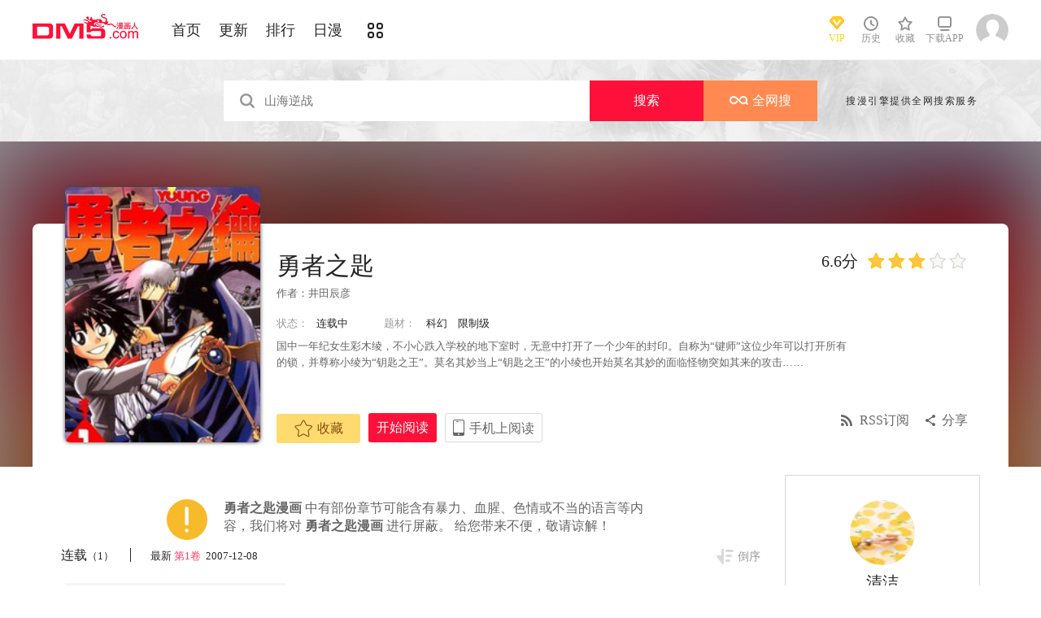

--- FILE ---
content_type: text/html; charset=utf-8
request_url: https://cnc.dm5.com/manhua-yongzhezhichi/t2/
body_size: 14398
content:
<!DOCTYPE html PUBLIC "-//W3C//DTD XHTML 1.0 Transitional//EN" "http://www.w3.org/TR/xhtml1/DTD/xhtml1-transitional.dtd">
<html xmlns="http://www.w3.org/1999/xhtml">
<head>
       <meta http-equiv="Content-Type" content="text/html; charset=utf-8" />
	<title>勇者之匙漫画_1连载中_在线漫画_动漫屋</title>
	<meta content="动漫屋提供勇者之匙漫画1在线阅读和第一时间更新，同时也提供勇者之匙1 情报、图透等信息，动漫屋是一个综合的勇者之匙在线漫画阅读网站。勇者之匙漫画简介：国中一年纪女生彩木绫，不小心跌入学校的地下室时，无... " name="Description" />
    <meta content="勇者之匙漫画,勇者之匙1,勇者之匙在线漫画" name="keywords" />
	<meta content="动漫屋:好漫画,为看漫画的人而生、dm5.com" name="Author" />
    <!--[if lt IE 9]>
            <script src="https://css99tel.cdndm5.com/v202508200911/dm5/js/html5shiv.min.js"></script>
    <script src="https://css99tel.cdndm5.com/v202508200911/dm5/js/respond.min.js"></script>
    <![endif]-->
    <link rel="stylesheet" href="https://css99tel.cdndm5.com/v202508200911/dm5/css/style.css">
    <link rel="stylesheet" href="https://css99tel.cdndm5.com/v202508200911/dm5/css/userinfo-vendor.css">
    <link rel="stylesheet" href="https://css99tel.cdndm5.com/v202508200911/dm5/css/dm5_style.css" />
    <link rel="stylesheet" href="https://css99tel.cdndm5.com/v202508200911/dm5/css/account.css" />
    <link rel="shortcut icon" href="https://css99tel.cdndm5.com/v202508200911/dm5/images/dm5.ico" />
    <script src="https://css99tel.cdndm5.com/v202508200911/dm5/js/vendor.js"></script>
    <script src="https://css99tel.cdndm5.com/v202508200911/dm5/js/search.js"></script>
    <script src="https://css99tel.cdndm5.com/v202508200911/dm5/js/login.js"></script>
    <script src="https://css99tel.cdndm5.com/v202508200911/dm5/js/scripts.js"></script>
    <script src="https://css99tel.cdndm5.com/v202508200911/dm5/js/jquery.cookie.js"></script>
    <script src="https://css99tel.cdndm5.com/v202508200911/dm5/js/comics-dm5v3.js"></script>
    <script src="https://css99tel.cdndm5.com/v202508200911/dm5/js/comm.js"></script>
    <script type="text/javascript">
        var isVip = false;        var isSupportPhoneRegister = false;    </script>
</head>
<body class="white">
    <!-- 页面头部 -->
    <header  class="header container-fluid ">
        <div class="container">
            <!-- 左侧logo -->
            <a href="/">
                <img class="header-logo" src="https://css99tel.cdndm5.com/v202508200911/dm5/images/header-logo.png" />
            </a>
            <!-- 左侧菜单标题 -->
            <ul class="header-title">
                <li><a href="/" >首页</a></li>
                <li><a href="/manhua-new/" >更新</a></li>
                <li><a href="/manhua-rank/" >排行</a></li>
                <li><a href="/manhua-jp/"  >日漫</a></li>
                <li><a href="/manhua-list/" ><i class="icon icon-cat" style="font-size:19px;vertical-align: sub;"></i></a></li>
            </ul>
            <!-- 搜索栏 -->
            <div class="header-search">
                <!--<input id="txtKeywords" type="text" placeholder="山海逆战" data-default="山海逆战" >
                <div class="header-search-list" style="display: none">
                </div>
                <a id="btnSearch" href="javascript:newsearch();">搜索</a>-->
            </div>
            <!-- 右侧菜单选项 -->
            <ul class="header-bar" >
                <li class="vip">
                    <a href="/vipindex/" >
                        <div class="header-vip"></div>
                        <p>VIP</p>
                    </a>
                </li>
                <li class="hover">
                    <a href="/comichistory/" data-isload="0" onmouseover="getreadhistorys(this)"target="_blank">
                        <i class="icon icon-clock"></i>
                        <p>历史</p>
                    </a>
                    <div class="hover-list">
                        <div class="block">
                            <p class="title">我看过的<a href="javascript:removereads(0);">清除记录</a></p>
                            <p class="login-title">登录后可同步云端阅读历史<a href="/login/" class="red">点击登录</a></p>
                            <ul>
                            </ul>
                            <a href="/comichistory/" class="bottom">全部历史(0)</a>
                        </div>
                        <div class="block">
                            <img src="https://css99tel.cdndm5.com/v202508200911/dm5/images/readhistory-empty.png" />
                        </div>
                    </div>
                </li>
                <li class="hover">
                    <a href="/bookmarker/" data-isload="0" target="_blank">
                        <i class="icon icon-fav"></i>
                        <p>收藏</p>
                        <span class="red-sign"></span>
                    </a>
                </li>
                <li class="download">
                    <a href="/download/">
                        <i class="icon icon-down"></i>
                        <p>下载APP</p>
                    </a>
                </li>
            </ul>
            <!-- 登录头像 -->
            <div class="header_login hover">
                <a href="javascript:void(0);" class="js_header_login_btn">
                <img data-isload="0" class="header-avatar" src="https://css99tel.cdndm5.com/dm5/images/mrtx.gif" ></a>
            </div>
        </div>
    </header>
    <div style="position: fixed;height: 100%;width: 100%;left: 0;top: 0;background-color: rgba(0,0,0,0.5);z-index:9999999999;display: none;" id="lb-win">
        <div class="lb-win-con" style="position:absolute;width: 100%;height: 100%;top: 0;left: 0;">
            <img src="https://css99tel.cdndm5.com/v202508200911/dm5/images/dm5_gift.png" style="position: absolute;width: 100%;bottom: 0;left: 0;" onerror="$('#lb-win').hide();$('body').css('overflow', 'auto');" />
            <a href="javascript:void(0);" onclick="$('#lb-win').hide();$('body').css('overflow', 'auto');"><img src="https://css99tel.cdndm5.com/v202508200911/dm5/images/top-lb-cross-pc.png" style="position: absolute;width: 3%;bottom: 0;right: 8.4%;margin-bottom: 36.2%;" /></a>
        </div>
    </div>
    <script type="text/javascript">
        function resizeLbWin(w, h){            if(window.innerHeight/window.innerWidth<h/w){                $('.lb-win-con').css('width', w*window.innerHeight/h + 'px');                $('.lb-win-con').css('left', (window.innerWidth-w*window.innerHeight/h)/2 + 'px');            }            else{                $('.lb-win-con').css('width', '100%');                $('.lb-win-con').css('left', '0px');            }        }        resizeLbWin(1440, 600);        $(window).resize(function(){            resizeLbWin(1440, 600);        });    </script>
    <div class="new-search-banner">
        <div class="container">
            <div class="new-search-input-form">
                <input id="txtKeywords" type="search" placeholder="山海逆战" data-default="山海逆战" value="" autocomplete="off" />
                <a id="btnSearch" class="new-search-input-form-btn-1" href="/search?title=山海逆战&language=1" target="_search" title="搜索">搜索</a>
                <a id="btnSoman" class="new-search-input-form-btn-2" href="https://www.hisoman.com/search.html?keyword=山海逆战" target="soman"><img src="https://css99tel.cdndm5.com/v202508200911/dm5/images/soman.png" class="new-search-btn-logo" title="全网搜" />全网搜</a>
                <div class="new-search-list" style="display:none;">
                </div>
            </div>
            <p class="new-search-font">搜漫引擎提供全网搜索服务</p>
        </div>
    </div>
<link rel="stylesheet" href="https://css99tel.cdndm5.com/v202508200911/dm5/css/share.css">
<link rel="stylesheet" href="https://css99tel.cdndm5.com/v202508200911/dm5/css/jquery-ui-1.7.3.custom.css">
<script src="https://css99tel.cdndm5.com/v202508200911/dm5/js/newyb.js"></script>
<script src="https://css99tel.cdndm5.com/v202508200911/dm5/js/post.js" type="text/javascript"></script>
<script src="https://css99tel.cdndm5.com/v202508200911/dm5/js/mh-detail.js"></script>
<script src="https://css99tel.cdndm5.com/v202508200911/dm5/js/showcomic.js"></script>
<script type="text/javascript">
        var DM5_COMIC_TEMPLATE=1;        var DM5_COMIC_SORT=2;        var DM5_COMIC_MID=3926;        var DM5_COMIC_MNAME="勇者之匙";        var DM5_COMIC_URL="/manhua-yongzhezhichi/t2/";        var DM5_USERID=0;        var COMIC_MID=3926;        var DM5_PAGETYPE = 4;        var DM5_PAGEINDEX = 1;        var DM5_PAGEPCOUNT = 1;        var DM5_POSTCOUNT=1;        var DM5_LOADINGIMAGE='https://css99tel.cdndm5.com/v202508200911/dm5/images/loading.gif';</script>
<style type="text/css">
    .index-right-float.bottom{bottom: 150px;margin-left: -670px;}</style>
<div class="">
    <section class="banner_detail">
        <div class="banner_border_bg">
            <img class="banner_detail_bg" src="https://mhfm1tel.cdndm5.com/4/3926/3926_b.jpg" style="width: 100%;height:auto;filter: progid:DXImageTransform.Microsoft.Blur(PixelRadius=60, MakeShadow=false);">
        </div>
        <div class="banner_detail_form">
            <div class="cover">
                <img src="https://mhfm1tel.cdndm5.com/4/3926/3926_b.jpg">
            </div>
            <div class="info">
                <p class="title">
                    勇者之匙                        <span class="right">
                            <span class="score">6.6分</span>
                            <span class="star active"></span>
                            <span class="star active"></span>
                            <span class="star active"></span>
                            <span class="star"></span>
                            <span class="star"></span>
                        </span>
                </p>
                <p class="subtitle">作者：<a href="/search?title=<%htmlurlencode(井田辰彦)%>&language=1&f=2">井田辰彦</a> </p>
                <p class="tip">
                    <span class="block">状态：<span>连载中</span></span>
                    <span class="block">
                        题材：                        <a href="/manhua-kehuan/"><span>科幻</span></a>
                        <a href="/manhua-18-x/"><span>限制级</span></a>
                    </span>
                </p>
                <p class="content" style="position: relative;overflow : hidden;text-overflow: ellipsis;display: -webkit-box;-webkit-box-orient: vertical;">国中一年纪女生彩木绫，不小心跌入学校的地下室时，无意中打开了一个少年的封印。自称为“键师”这位少年可以打开所有的锁，并尊称小绫为“钥匙之王”。莫名其妙当上“钥匙之王”的小绫也开始莫名其妙的面临怪物突如其来的攻击……</p>
                <div class="bottom" style="position: absolute;width: 850px;bottom: 30px;">
                    <a href="javascript:void(0);" onclick="SetBookmarker(0,DM5_COMIC_MID,0,DM5_USERID)" class="btn-1 btn_collection" id="btn_collection3926" mid="3926"><i class="icon icon-fav2"></i>收藏</a>
                    <a href="/m44205/" title="第1卷" class="btn-2">开始阅读</a>                    <a href="#" class="btn-3">
                        手机上阅读                        <span class="code" style="height: auto;padding-bottom: 10px;">
                            <img src="https://css99tel.cdndm5.com/v202508200911/dm5/images/down-qrcode-2.png">
                            <p>扫码在手机上阅读</p>
                        </span>
                    </a>
                    <a id="share" href="javascript:void(0);" class="btn-4" onclick="$('#shareForm').toggle();">分享</a>
                    <a href="/rss-yongzhezhichi/" class="btn-5">RSS订阅</a>
                    <span id="shareForm" class="shareDetail">
                        <a href="http://service.weibo.com/share/share.php?url=http%3a%2f%2fwww.dm5.com%2fmanhua-yongzhezhichi%2f&title=%e5%8b%87%e8%80%85%e4%b9%8b%e5%8c%99|%e5%9b%bd%e4%b8%ad%e4%b8%80%e5%b9%b4%e7%ba%aa%e5%a5%b3%e7%94%9f%e5%bd%a9%e6%9c%a8%e7%bb%ab%ef%bc%8c%e4%b8%8d%e5%b0%8f%e5%bf%83%e8%b7%8c%e5%85%a5%e5%ad%a6%e6%a0%a1%e7%9a%84%e5%9c%b0...&pic=https://mhfm1tel.cdndm5.com/4/3926/3926_b.jpg" target="_blank"><img src="http://css99tel.cdndm5.com/v202508200911/dm5/images/new/detail_share_1.png" alt="微博"></a>
                        <a href="javascript:void(0);" onclick="$('.weixin_div').show();$('.mask').show();"><img src="http://css99tel.cdndm5.com/v202508200911/dm5/images/new/detail_share_2.png" alt="微信"></a>
                        <a href="http://connect.qq.com/widget/shareqq/index.html?url=http%3a%2f%2fwww.dm5.com%2fmanhua-yongzhezhichi%2f&title=%e5%8b%87%e8%80%85%e4%b9%8b%e5%8c%99&summary=%e5%9b%bd%e4%b8%ad%e4%b8%80%e5%b9%b4%e7%ba%aa%e5%a5%b3%e7%94%9f%e5%bd%a9%e6%9c%a8%e7%bb%ab%ef%bc%8c%e4%b8%8d%e5%b0%8f%e5%bf%83%e8%b7%8c%e5%85%a5%e5%ad%a6%e6%a0%a1%e7%9a%84%e5%9c%b0...&pics=https://mhfm1tel.cdndm5.com/4/3926/3926_b.jpg" target="_blank"><img src="http://css99tel.cdndm5.com/v202508200911/dm5/images/new/detail_share_3.png" alt="QQ"></a>
                        <a href="http://www.douban.com/recommend/?url=http%3a%2f%2fwww.dm5.com%2fmanhua-yongzhezhichi%2f&title=%e5%8b%87%e8%80%85%e4%b9%8b%e5%8c%99" target="_blank"><img src="http://css99tel.cdndm5.com/v202508200911/dm5/images/new/detail_share_4.png" alt="豆瓣"></a>
                        <span></span>
                        <em></em>
                    </span>
                </div>
            </div>
            <div style="clear: both;"></div>
        </div>
    </section>
</div>
<div class="view-comment" style="position:relative;">
    <div class="container">
        <div class="view-comment-sub">
                        <div class="avatar-bar">
                            <img class="avatar" src="https://manhua1028avatar40.cdndm5.com/userfile/3/avatars/2018/2/22/195102381/1/8122a859386e4788b6ab0cc7406075fb_tmb_64x64.jpg" alt="">
                            <p class="title">清洁</p>
                            <p class="subtitle"></p>
                            <p class="tip" style="padding-bottom:50px;padding-top:10px;">发布数：<span class="red">202</span></p>
                        </div>
                    <div class="sub-manga">
                        <div class="top">热门漫画<span class="select"><a href="javascript:void(0);" onmouseover="$('.sub-manga .top a').removeClass('active');$(this).addClass('active');$('#sub-manga-2').hide();$('#sub-manga-1').show();" class="active">周</a><a href="javascript:void(0);" onmouseover="$('.sub-manga .top a').removeClass('active');$(this).addClass('active');$('#sub-manga-1').hide();$('#sub-manga-2').show();">月</a></span></div>
                        <ul class="list" id="sub-manga-1">
                            <li>
                                <div class="cover">
                                    <a href="/manhua-zhoushuhuizhan/" title="咒术回战"><img src="https://mhfm5tel.cdndm5.com/42/41957/20190701151032_130x174_11.jpg"></a>
                                </div>
                                <div class="info">
                                    <p class="title"><a href="/manhua-zhoushuhuizhan/" title="咒术回战">咒术回战</a></p>
                                    <p class="subtitle-new">
                                        漫画《咒术回战》是由新锐...                                    </p>
                                    <p class="tip">
                                        <span>评分:</span><span class="mh-star-line star-4"></span>
                                    </p>
                                </div>
                            </li>
                            <li>
                                <div class="cover">
                                    <a href="/manhua-wanglimofaxueyuandeliedengsheng/" title="王立魔法学园的劣等生"><img src="https://mhfm2tel.cdndm5.com/67/66328/20240616194744_130x174_13.jpg"></a>
                                </div>
                                <div class="info">
                                    <p class="title"><a href="/manhua-wanglimofaxueyuandeliedengsheng/" title="王立魔法学园的劣等生">王立魔法学园的劣等生</a></p>
                                    <p class="subtitle-new">
                                        最强的魔法师在贵族学园裡...                                    </p>
                                    <p class="tip">
                                        <span>评分:</span><span class="mh-star-line star-4"></span>
                                    </p>
                                </div>
                            </li>
                            <li>
                                <div class="cover">
                                    <a href="/manhua-zaidixiachengchadianbeixinrendehuobanshadiao-quekaoenhui-moxianzhuaidan-huodele-lv-9999-dehuobanmen-/" title="在地下城差點被信任的伙伴殺掉，卻靠恩惠「無限轉蛋」獲得了Lv9999的伙伴們，於是向前隊友和世界復仇&對他們說「死好」!"><img src="https://mhfm8tel.cdndm5.com/75/74167/20211218103817_130x174_18.jpg"></a>
                                </div>
                                <div class="info">
                                    <p class="title"><a href="/manhua-zaidixiachengchadianbeixinrendehuobanshadiao-quekaoenhui-moxianzhuaidan-huodele-lv-9999-dehuobanmen-/" title="在地下城差點被信任的伙伴殺掉，卻靠恩惠「無限轉蛋」獲得了Lv9999的伙伴們，於是向前隊友和世界復仇&對他們說「死好」!">在地下城差點被信任的伙伴殺掉，卻靠恩惠「無限轉蛋」獲得了Lv9999的伙伴們，於是向前隊友和世界復仇&對他們說「死好」!</a></p>
                                    <p class="subtitle-new">
                                        在地下城差點被信任的伙伴...                                    </p>
                                    <p class="tip">
                                        <span>评分:</span><span class="mh-star-line star-4"></span>
                                    </p>
                                </div>
                            </li>
                            <li>
                                <div class="cover">
                                    <a href="/manhua-wangzhetianxia/" title="王者天下"><img src="https://mhfm4tel.cdndm5.com/7/6746/20190222150526_130x174_15.jpg"></a>
                                </div>
                                <div class="info">
                                    <p class="title"><a href="/manhua-wangzhetianxia/" title="王者天下">王者天下</a></p>
                                    <p class="subtitle-new">
                                        王者天下漫画 ，王者天下漫...                                    </p>
                                    <p class="tip">
                                        <span>评分:</span><span class="mh-star-line star-5"></span>
                                    </p>
                                </div>
                            </li>
                            <li>
                                <div class="cover">
                                    <a href="/manhua-diyumoshi-xihuansutongyouxidewanjiazaifeishedingyishijiewushuang/" title="地狱模式～喜欢速通游戏的玩家在废设定异世界无双"><img src="https://mhfm4tel.cdndm5.com/64/63613/20240304230159_130x174_14.jpg"></a>
                                </div>
                                <div class="info">
                                    <p class="title"><a href="/manhua-diyumoshi-xihuansutongyouxidewanjiazaifeishedingyishijiewushuang/" title="地狱模式～喜欢速通游戏的玩家在废设定异世界无双">地狱模式～喜欢速通游戏的玩家在废设定异世界无双</a></p>
                                    <p class="subtitle-new">
                                        日本小说网站「成为小说家...                                    </p>
                                    <p class="tip">
                                        <span>评分:</span><span class="mh-star-line star-4"></span>
                                    </p>
                                </div>
                            </li>
                            <li>
                                <div class="cover">
                                    <a href="/manhua-haizeiwang-onepiece/" title="海贼王"><img src="https://mhfm7tel.cdndm5.com/1/432/20190719155618_130x174_12.jpeg"></a>
                                </div>
                                <div class="info">
                                    <p class="title"><a href="/manhua-haizeiwang-onepiece/" title="海贼王">海贼王</a></p>
                                    <p class="subtitle-new">
                                        相传22年前，在一个童话般...                                    </p>
                                    <p class="tip">
                                        <span>评分:</span><span class="mh-star-line star-5"></span>
                                    </p>
                                </div>
                            </li>
                            <li>
                                <div class="cover">
                                    <a href="/manhua-xianzaiduowenjunshinayimian/" title="现在多闻君是哪一面"><img src="https://mhfm7tel.cdndm5.com/71/70948/20210807110907_130x174_14.jpg"></a>
                                </div>
                                <div class="info">
                                    <p class="title"><a href="/manhua-xianzaiduowenjunshinayimian/" title="现在多闻君是哪一面">现在多闻君是哪一面</a></p>
                                    <p class="subtitle-new">
                                        关于我为了存钱供奉本命而...                                    </p>
                                    <p class="tip">
                                        <span>评分:</span><span class="mh-star-line star-4"></span>
                                    </p>
                                </div>
                            </li>
                            <li>
                                <div class="cover">
                                    <a href="/manhua-xianggelila-fulongtiya-shizuolierenxiangshenzuofaqitiaozhan/" title="香格里拉·弗陇提亚~屎作猎人向神作发起挑战~"><img src="https://mhfm6tel.cdndm5.com/62/61512/20220414102028_130x174_15.jpg"></a>
                                </div>
                                <div class="info">
                                    <p class="title"><a href="/manhua-xianggelila-fulongtiya-shizuolierenxiangshenzuofaqitiaozhan/" title="香格里拉·弗陇提亚~屎作猎人向神作发起挑战~">香格里拉·弗陇提亚~屎作猎人向神作发起挑战~</a></p>
                                    <p class="subtitle-new">
                                        BUG使人获得锻炼，延迟使人...                                    </p>
                                    <p class="tip">
                                        <span>评分:</span><span class="mh-star-line star-4"></span>
                                    </p>
                                </div>
                            </li>
                            <li>
                                <div class="cover">
                                    <a href="/manhua-zangsongdefulilian/" title="葬送的芙莉莲 "><img src="https://mhfm3tel.cdndm5.com/60/59383/20200428102405_130x174_12.jpg"></a>
                                </div>
                                <div class="info">
                                    <p class="title"><a href="/manhua-zangsongdefulilian/" title="葬送的芙莉莲 ">葬送的芙莉莲 </a></p>
                                    <p class="subtitle-new">
                                        打倒魔王“之后”的勇者一...                                    </p>
                                    <p class="tip">
                                        <span>评分:</span><span class="mh-star-line star-4"></span>
                                    </p>
                                </div>
                            </li>
                            <li>
                                <div class="cover">
                                    <a href="/manhua-banben-days/" title="坂本 DAYS"><img src="https://mhfm1tel.cdndm5.com/65/64648/20201126095917_130x174_14.jpg"></a>
                                </div>
                                <div class="info">
                                    <p class="title"><a href="/manhua-banben-days/" title="坂本 DAYS">坂本 DAYS</a></p>
                                    <p class="subtitle-new">
                                        看似平平无奇的商店老板，...                                    </p>
                                    <p class="tip">
                                        <span>评分:</span><span class="mh-star-line star-4"></span>
                                    </p>
                                </div>
                            </li>
                        </ul>
                        <ul class="list" id="sub-manga-2" style="display:none;">
                            <li>
                                <div class="cover">
                                    <a href="/manhua-zaidixiachengchadianbeixinrendehuobanshadiao-quekaoenhui-moxianzhuaidan-huodele-lv-9999-dehuobanmen-/" title="在地下城差點被信任的伙伴殺掉，卻靠恩惠「無限轉蛋」獲得了Lv9999的伙伴們，於是向前隊友和世界復仇&對他們說「死好」!"><img src="https://mhfm8tel.cdndm5.com/75/74167/20211218103817_130x174_18.jpg"></a>
                                </div>
                                <div class="info">
                                    <p class="title"><a href="/manhua-zaidixiachengchadianbeixinrendehuobanshadiao-quekaoenhui-moxianzhuaidan-huodele-lv-9999-dehuobanmen-/" title="在地下城差點被信任的伙伴殺掉，卻靠恩惠「無限轉蛋」獲得了Lv9999的伙伴們，於是向前隊友和世界復仇&對他們說「死好」!">在地下城差點被信任的伙伴殺掉，卻靠恩惠「無限轉蛋」獲得了Lv9999的伙伴們，於是向前隊友和世界復仇&對他們說「死好」!</a></p>
                                    <p class="subtitle-new">
                                        在地下城差點被信任的伙伴...                                    </p>
                                    <p class="tip">
                                        <span>评分:</span><span class="mh-star-line star-4"></span>
                                    </p>
                                </div>
                            </li>
                            <li>
                                <div class="cover">
                                    <a href="/manhua-xianzaiduowenjunshinayimian/" title="现在多闻君是哪一面"><img src="https://mhfm7tel.cdndm5.com/71/70948/20210807110907_130x174_14.jpg"></a>
                                </div>
                                <div class="info">
                                    <p class="title"><a href="/manhua-xianzaiduowenjunshinayimian/" title="现在多闻君是哪一面">现在多闻君是哪一面</a></p>
                                    <p class="subtitle-new">
                                        关于我为了存钱供奉本命而...                                    </p>
                                    <p class="tip">
                                        <span>评分:</span><span class="mh-star-line star-4"></span>
                                    </p>
                                </div>
                            </li>
                            <li>
                                <div class="cover">
                                    <a href="/manhua-haizeiwang-onepiece/" title="海贼王"><img src="https://mhfm7tel.cdndm5.com/1/432/20190719155618_130x174_12.jpeg"></a>
                                </div>
                                <div class="info">
                                    <p class="title"><a href="/manhua-haizeiwang-onepiece/" title="海贼王">海贼王</a></p>
                                    <p class="subtitle-new">
                                        相传22年前，在一个童话般...                                    </p>
                                    <p class="tip">
                                        <span>评分:</span><span class="mh-star-line star-5"></span>
                                    </p>
                                </div>
                            </li>
                            <li>
                                <div class="cover">
                                    <a href="/manhua-zhoushuhuizhan/" title="咒术回战"><img src="https://mhfm5tel.cdndm5.com/42/41957/20190701151032_130x174_11.jpg"></a>
                                </div>
                                <div class="info">
                                    <p class="title"><a href="/manhua-zhoushuhuizhan/" title="咒术回战">咒术回战</a></p>
                                    <p class="subtitle-new">
                                        漫画《咒术回战》是由新锐...                                    </p>
                                    <p class="tip">
                                        <span>评分:</span><span class="mh-star-line star-4"></span>
                                    </p>
                                </div>
                            </li>
                            <li>
                                <div class="cover">
                                    <a href="/manhua-moqizhizhudedizi/" title="魔器之主的弟子"><img src="https://mhfm1tel.cdndm5.com/93/92839/20251106115533_130x174_10.jpg"></a>
                                </div>
                                <div class="info">
                                    <p class="title"><a href="/manhua-moqizhizhudedizi/" title="魔器之主的弟子">魔器之主的弟子</a></p>
                                    <p class="subtitle-new">
                                        幼时被魔术师所救的佣兵少...                                    </p>
                                    <p class="tip">
                                        <span>评分:</span><span class="mh-star-line star-3"></span>
                                    </p>
                                </div>
                            </li>
                            <li>
                                <div class="cover">
                                    <a href="/manhua-wangzhetianxia/" title="王者天下"><img src="https://mhfm4tel.cdndm5.com/7/6746/20190222150526_130x174_15.jpg"></a>
                                </div>
                                <div class="info">
                                    <p class="title"><a href="/manhua-wangzhetianxia/" title="王者天下">王者天下</a></p>
                                    <p class="subtitle-new">
                                        王者天下漫画 ，王者天下漫...                                    </p>
                                    <p class="tip">
                                        <span>评分:</span><span class="mh-star-line star-5"></span>
                                    </p>
                                </div>
                            </li>
                            <li>
                                <div class="cover">
                                    <a href="/manhua-yiquanchaoren/" title="一拳超人"><img src="https://mhfm8tel.cdndm5.com/11/10684/20180919203310_130x174_15.jpg"></a>
                                </div>
                                <div class="info">
                                    <p class="title"><a href="/manhua-yiquanchaoren/" title="一拳超人">一拳超人</a></p>
                                    <p class="subtitle-new">
                                        主人公埼玉原本是一名整日...                                    </p>
                                    <p class="tip">
                                        <span>评分:</span><span class="mh-star-line star-5"></span>
                                    </p>
                                </div>
                            </li>
                            <li>
                                <div class="cover">
                                    <a href="/manhua-diyumoshi-xihuansutongyouxidewanjiazaifeishedingyishijiewushuang/" title="地狱模式～喜欢速通游戏的玩家在废设定异世界无双"><img src="https://mhfm4tel.cdndm5.com/64/63613/20240304230159_130x174_14.jpg"></a>
                                </div>
                                <div class="info">
                                    <p class="title"><a href="/manhua-diyumoshi-xihuansutongyouxidewanjiazaifeishedingyishijiewushuang/" title="地狱模式～喜欢速通游戏的玩家在废设定异世界无双">地狱模式～喜欢速通游戏的玩家在废设定异世界无双</a></p>
                                    <p class="subtitle-new">
                                        日本小说网站「成为小说家...                                    </p>
                                    <p class="tip">
                                        <span>评分:</span><span class="mh-star-line star-4"></span>
                                    </p>
                                </div>
                            </li>
                            <li>
                                <div class="cover">
                                    <a href="/manhua-huaxunlinran/" title="花薰凛然"><img src="https://mhfm3tel.cdndm5.com/74/73225/20211106141801_130x174_9.jpg"></a>
                                </div>
                                <div class="info">
                                    <p class="title"><a href="/manhua-huaxunlinran/" title="花薰凛然">花薰凛然</a></p>
                                    <p class="subtitle-new">
                                        在某个地方，有两个相邻的...                                    </p>
                                    <p class="tip">
                                        <span>评分:</span><span class="mh-star-line star-4"></span>
                                    </p>
                                </div>
                            </li>
                            <li>
                                <div class="cover">
                                    <a href="/manhua-xianggelila-fulongtiya-shizuolierenxiangshenzuofaqitiaozhan/" title="香格里拉·弗陇提亚~屎作猎人向神作发起挑战~"><img src="https://mhfm6tel.cdndm5.com/62/61512/20220414102028_130x174_15.jpg"></a>
                                </div>
                                <div class="info">
                                    <p class="title"><a href="/manhua-xianggelila-fulongtiya-shizuolierenxiangshenzuofaqitiaozhan/" title="香格里拉·弗陇提亚~屎作猎人向神作发起挑战~">香格里拉·弗陇提亚~屎作猎人向神作发起挑战~</a></p>
                                    <p class="subtitle-new">
                                        BUG使人获得锻炼，延迟使人...                                    </p>
                                    <p class="tip">
                                        <span>评分:</span><span class="mh-star-line star-4"></span>
                                    </p>
                                </div>
                            </li>
                        </ul>
                    </div>
                    <div class="sub-manga">
                        <div class="top">最近更新</div>
                        <ul class="list">
                            <li>
                                <div class="cover">
                                    <a href="/manhua-qiangzhizhaoji/" title="强制召集"><img src="https://mhfm7tel.cdndm5.com/93/92181/20250909160223_180x240_17.jpg"></a>
                                </div>
                                <div class="info">
                                    <p class="title"><a href="/manhua-qiangzhizhaoji/" title="强制召集">强制召集</a></p>
                                    <p class="subtitle-new">
                                        朴允贞，一名仗着自己天生...                                    </p>
                                    <p class="tip">
                                        <span>评分:</span><span class="mh-star-line star-2"></span>
                                    </p>
                                </div>
                            </li>
                            <li>
                                <div class="cover">
                                    <a href="/manhua-dagonggexiadeqizishidiyuqishi/" title="大公阁下的妻子是地狱骑士"><img src="https://mhfm5tel.cdndm5.com/92/91137/20250711143204_180x240_21.jpg"></a>
                                </div>
                                <div class="info">
                                    <p class="title"><a href="/manhua-dagonggexiadeqizishidiyuqishi/" title="大公阁下的妻子是地狱骑士">大公阁下的妻子是地狱骑士</a></p>
                                    <p class="subtitle-new">
                                        欢迎观看大公阁下的妻子是...                                    </p>
                                    <p class="tip">
                                        <span>评分:</span><span class="mh-star-line star-3"></span>
                                    </p>
                                </div>
                            </li>
                            <li>
                                <div class="cover">
                                    <a href="/manhua-guardians-of-the-lamb/" title="Guardians of the Lamb"><img src="https://mhfm6tel.cdndm5.com/91/90517/20250529201603_180x240_17.jpg"></a>
                                </div>
                                <div class="info">
                                    <p class="title"><a href="/manhua-guardians-of-the-lamb/" title="Guardians of the Lamb">Guardians of the Lamb</a></p>
                                    <p class="subtitle-new">
                                        夏莉一切正常。没错，她完...                                    </p>
                                    <p class="tip">
                                        <span>评分:</span><span class="mh-star-line star-2"></span>
                                    </p>
                                </div>
                            </li>
                            <li>
                                <div class="cover">
                                    <a href="/manhua-chuanwu-jinxiandazhankesulu/" title="传武"><img src="https://mhfm4tel.cdndm5.com/85/84882/20231212084425_180x240_21.jpg"></a>
                                </div>
                                <div class="info">
                                    <p class="title"><a href="/manhua-chuanwu-jinxiandazhankesulu/" title="传武">传武</a></p>
                                    <p class="subtitle-new">
                                        他说：“这世上本不该有鬼...                                    </p>
                                    <p class="tip">
                                        <span>评分:</span><span class="mh-star-line star-3"></span>
                                    </p>
                                </div>
                            </li>
                            <li>
                                <div class="cover">
                                    <a href="/manhua-chonghuo/" title="铳火"><img src="https://mhfm8tel.cdndm5.com/85/84881/20231228190136_180x240_33.jpg"></a>
                                </div>
                                <div class="info">
                                    <p class="title"><a href="/manhua-chonghuo/" title="铳火">铳火</a></p>
                                    <p class="subtitle-new">
                                        泰伦被西部最可怕的组织黑...                                    </p>
                                    <p class="tip">
                                        <span>评分:</span><span class="mh-star-line star-3"></span>
                                    </p>
                                </div>
                            </li>
                            <li>
                                <div class="cover">
                                    <a href="/manhua-kuaichuanxitong-fanpaidalaobuhaore/" title="快穿系统：反派大佬不好惹"><img src="https://mhfm7tel.cdndm5.com/67/66218/20210126104738_180x240_25.jpg"></a>
                                </div>
                                <div class="info">
                                    <p class="title"><a href="/manhua-kuaichuanxitong-fanpaidalaobuhaore/" title="快穿系统：反派大佬不好惹">快穿系统：反派大佬不好惹</a></p>
                                    <p class="subtitle-new">
                                        三千位面管理者女主神绫清...                                    </p>
                                    <p class="tip">
                                        <span>评分:</span><span class="mh-star-line star-3"></span>
                                    </p>
                                </div>
                            </li>
                            <li>
                                <div class="cover">
                                    <a href="/manhua-qingchunjixing/" title="青春纪行"><img src="https://mhfm6tel.cdndm5.com/9/8378/8378_b.jpg"></a>
                                </div>
                                <div class="info">
                                    <p class="title"><a href="/manhua-qingchunjixing/" title="青春纪行">青春纪行</a></p>
                                    <p class="subtitle-new">
                                        私立大学的新生主人公?多田...                                    </p>
                                    <p class="tip">
                                        <span>评分:</span><span class="mh-star-line star-3"></span>
                                    </p>
                                </div>
                            </li>
                        </ul>
                    </div>
                       <a href="/uploadmianze/"><img src="https://css99tel.cdndm5.com/v202508200911/dm5/images/upload-btn.png" style="margin-top:10px;" /></a>
        </div>
        <div class="left-bar">
                <div class="warning-bar">
                    <img src="https://css99tel.cdndm5.com/v202508200911/dm5/images/sd/warning.png">
                    <p>
                        <b>勇者之匙漫画</b> 中有部份章节可能含有暴力、血腥、色情或不当的语言等内容，我们将对 <b>勇者之匙漫画</b> 进行屏蔽。                        给您带来不便，敬请谅解！                    </p>
                </div>
                <div id="tempc">
                    <div class="detail-list-title">
                        <a href="javascript:void(0);" onclick="titleSelect(this, 'detail-list-select', 'detail-list-select-1');" class="block ">连载<span>（1）</span></a>
                        <span class="s">最新<span>&nbsp;<a href="/m44205/" title="勇者之匙 第1卷" style="color:#ff3f60;" target="_blank">第1卷 </a>&nbsp;2007-12-08 </span></span>
                        <a href="javascript:void(0);" onclick="sortBtnClick(this);" class="order desc inverted">倒序</a>
                    </div>
                                <div id="chapterlistload">
                                    <ul class="view-win-list detail-list-select" id="detail-list-select-1">
                                            <li>
                                                <a href="/m44205/" title="" target="_blank" >第1卷                     <span>（91P）</span>
                 </a>                                            </li>
                                    </ul>
                                    <a href="javascript:void(0);" onclick="charpterMore(this);" class="detail-more">展开全部章节</a>
                                </div>
                </div>
                <script type="text/javascript">setMoreBtn();</script>
                    <div class="index-title">
                        <h2>看过《勇者之匙》的人还看过</h2>
                    </div>
                    <div class="index-manga">
                        <ul class="mh-list col7">
                            <li>
                                <div class="mh-item">
                                    <p class="mh-cover "                                       style="background-image: url(https://mhfm8tel.cdndm5.com/39/38865/20171017091249_130x174.jpg)">
                                    </p>
                                    <div class="mh-item-detali">
                                        <h2 class="title"><a href="/manhua-yongzhezhibiao/" title="勇者之标">勇者之标</a></h2>
                                        <p class="zl">主角木泽作为一个平凡人被异世界的王族召唤，与其他勇者在...</p>
                                        <p class="chapter"><span>最新</span><a href="/m568853/" title="勇者之标 第5回" target="_blank">第5回 表象</a></p>
                                    </div>
                                    <div class="mh-tip-wrap">
                                        <div class="mh-item-tip">
                                            <a href="/manhua-yongzhezhibiao/" title="勇者之标">
                                                <p class="mh-cover tip"                                                   style="background-image: url(https://mhfm8tel.cdndm5.com/39/38865/20171017091249_130x174.jpg)">
                                                </p>
                                            </a>
                                            <div class="mh-item-tip-detali">
                                                <h2 class="title">
                                                    <a href="/manhua-yongzhezhibiao/" title="勇者之标">勇者之标</a>
                                                    <span class="mh-star star-3"></span>
                                                </h2>
                                                <p class="author"><span>作者：</span><span><a href="/search?title=%e9%aa%a8%e7%81%b0%e7%9b%92%e5%a4%a7%e5%86%9b&language=1&f=2" target="_blank">骨灰盒大军</a></span></p>
                                                <p class="chapter"><span>最新</span><a href="/m568853/" title="勇者之标 第5回" target="_blank">第5回 表象</a></p>
                                                <div class="desc">
                                                    主角木泽作为一个平凡人被异世界的王族召唤，与其他勇者在...                                                </div>
                                                <p><a class="btn" href="/m568853/" title="勇者之标 第5回" onclick="GetFirstChapterUrl(38865,this)">开始阅读</a></p>
                                            </div>
                                        </div>
                                    </div>
                                </div>
                            </li>
                            <li>
                                <div class="mh-item">
                                    <p class="mh-cover "                                       style="background-image: url(https://mhfm6tel.cdndm5.com/8/7786/20191120164942_130x174_13.jpg)">
                                    </p>
                                    <div class="mh-item-detali">
                                        <h2 class="title"><a href="/manhua-baiyinzhichi/" title="白银之匙">白银之匙</a></h2>
                                        <p class="zl">因为某些理由不愿归家的少年特意从札幌的重点初中升入北部...</p>
                                        <p class="chapter"><span>完结</span><a href="/m943240/" title="白银之匙 第131话" target="_blank">第131话 最终回</a></p>
                                    </div>
                                    <div class="mh-tip-wrap">
                                        <div class="mh-item-tip">
                                            <a href="/manhua-baiyinzhichi/" title="白银之匙">
                                                <p class="mh-cover tip"                                                   style="background-image: url(https://mhfm6tel.cdndm5.com/8/7786/20191120164942_130x174_13.jpg)">
                                                </p>
                                            </a>
                                            <div class="mh-item-tip-detali">
                                                <h2 class="title">
                                                    <a href="/manhua-baiyinzhichi/" title="白银之匙">白银之匙</a>
                                                    <span class="mh-star star-4"></span>
                                                </h2>
                                                <p class="author"><span>作者：</span><span><a href="/search?title=%e8%8d%92%e5%b7%9d%e5%bc%98&language=1&f=2" target="_blank">荒川弘</a></span></p>
                                                <p class="chapter"><span>完结</span><a href="/m943240/" title="白银之匙 第131话" target="_blank">第131话 最终回</a></p>
                                                <div class="desc">
                                                    因为某些理由不愿归家的少年特意从札幌的重点初中升入北部...                                                </div>
                                                <p><a class="btn" href="/m943240/" title="白银之匙 第131话" onclick="GetFirstChapterUrl(7786,this)">开始阅读</a></p>
                                            </div>
                                        </div>
                                    </div>
                                </div>
                            </li>
                            <li>
                                <div class="mh-item">
                                    <p class="mh-cover "                                       style="background-image: url(https://mhfm7tel.cdndm5.com/20/19136/20150730164709_130x174_12.jpg)">
                                    </p>
                                    <div class="mh-item-detali">
                                        <h2 class="title"><a href="/manhua-yongzhejinghuazhijian/" title="勇者净化之剑">勇者净化之剑</a></h2>
                                        <p class="zl">极度普通的大学生，须藤汉助某天在家里逛色情网站自慰时，...</p>
                                        <p class="chapter"><span>完结</span><a href="/m215995/" title="勇者净化之剑 第3卷" target="_blank">第3卷 </a></p>
                                    </div>
                                    <div class="mh-tip-wrap">
                                        <div class="mh-item-tip">
                                            <a href="/manhua-yongzhejinghuazhijian/" title="勇者净化之剑">
                                                <p class="mh-cover tip"                                                   style="background-image: url(https://mhfm7tel.cdndm5.com/20/19136/20150730164709_130x174_12.jpg)">
                                                </p>
                                            </a>
                                            <div class="mh-item-tip-detali">
                                                <h2 class="title">
                                                    <a href="/manhua-yongzhejinghuazhijian/" title="勇者净化之剑">勇者净化之剑</a>
                                                    <span class="mh-star star-3"></span>
                                                </h2>
                                                <p class="author"><span>作者：</span><span><a href="/search?title=%e6%bf%91%e7%94%b0%e9%9d%92%e4%b8%b8&language=1&f=2" target="_blank">濑田青丸</a></span></p>
                                                <p class="chapter"><span>完结</span><a href="/m215995/" title="勇者净化之剑 第3卷" target="_blank">第3卷 </a></p>
                                                <div class="desc">
                                                    极度普通的大学生，须藤汉助某天在家里逛色情网站自慰时，...                                                </div>
                                                <p><a class="btn" href="/m215995/" title="勇者净化之剑 第3卷" onclick="GetFirstChapterUrl(19136,this)">开始阅读</a></p>
                                            </div>
                                        </div>
                                    </div>
                                </div>
                            </li>
                            <li>
                                <div class="mh-item">
                                    <p class="mh-cover "                                       style="background-image: url(https://mhfm9tel.cdndm5.com/18/17321/20190427152027_130x174_12.jpg)">
                                    </p>
                                    <div class="mh-item-detali">
                                        <h2 class="title"><a href="/manhua-dunzhiyongzhechengminglu/" title="盾之勇者成名录">盾之勇者成名录</a></h2>
                                        <p class="zl">作为盾之勇者被召唤至异世界的岩谷尚文。 谁知展开冒险才到...</p>
                                        <p class="chapter"><span>最新</span><a href="/m1514271/" title="盾之勇者成名录 第92话" target="_blank">第92话 </a></p>
                                    </div>
                                    <div class="mh-tip-wrap">
                                        <div class="mh-item-tip">
                                            <a href="/manhua-dunzhiyongzhechengminglu/" title="盾之勇者成名录">
                                                <p class="mh-cover tip"                                                   style="background-image: url(https://mhfm9tel.cdndm5.com/18/17321/20190427152027_130x174_12.jpg)">
                                                </p>
                                            </a>
                                            <div class="mh-item-tip-detali">
                                                <h2 class="title">
                                                    <a href="/manhua-dunzhiyongzhechengminglu/" title="盾之勇者成名录">盾之勇者成名录</a>
                                                    <span class="mh-star star-4"></span>
                                                </h2>
                                                <p class="author"><span>作者：</span><span><a href="/search?title=%e3%82%a2%e3%83%8d%e3%82%b3%e3%83%a6%e3%82%b5%e3%82%ae&language=1&f=2" target="_blank">アネコユサギ</a><a href="/search?title=%e8%97%8d%e5%b1%8b%e7%90%83&language=1&f=2" target="_blank">藍屋球</a></span></p>
                                                <p class="chapter"><span>最新</span><a href="/m1514271/" title="盾之勇者成名录 第92话" target="_blank">第92话 </a></p>
                                                <div class="desc">
                                                    作为盾之勇者被召唤至异世界的岩谷尚文。 谁知展开冒险才到...                                                </div>
                                                <p><a class="btn" href="/m1514271/" title="盾之勇者成名录 第92话" onclick="GetFirstChapterUrl(17321,this)">开始阅读</a></p>
                                            </div>
                                        </div>
                                    </div>
                                </div>
                            </li>
                            <li>
                                <div class="mh-item">
                                    <p class="mh-cover "                                       style="background-image: url(https://mhfm7tel.cdndm5.com/55/54330/20191027171828_130x174_13.jpg)">
                                    </p>
                                    <div class="mh-item-detali">
                                        <h2 class="title"><a href="/manhua-dunzhiyongzhebuxiangme/" title="炖之勇者不香么">炖之勇者不香么</a></h2>
                                        <p class="zl">【盾之勇者成名录】美食篇番外!! 作为料理达人的尚文能否在...</p>
                                        <p class="chapter"><span>最新</span><a href="/m1452870/" title="炖之勇者不香么 第43话" target="_blank">第43话 </a></p>
                                    </div>
                                    <div class="mh-tip-wrap">
                                        <div class="mh-item-tip">
                                            <a href="/manhua-dunzhiyongzhebuxiangme/" title="炖之勇者不香么">
                                                <p class="mh-cover tip"                                                   style="background-image: url(https://mhfm7tel.cdndm5.com/55/54330/20191027171828_130x174_13.jpg)">
                                                </p>
                                            </a>
                                            <div class="mh-item-tip-detali">
                                                <h2 class="title">
                                                    <a href="/manhua-dunzhiyongzhebuxiangme/" title="炖之勇者不香么">炖之勇者不香么</a>
                                                    <span class="mh-star star-3"></span>
                                                </h2>
                                                <p class="author"><span>作者：</span><span><a href="/search?title=%e3%82%a2%e3%83%8d%e3%82%b3%e3%83%a6%e3%82%b5%e3%82%ae&language=1&f=2" target="_blank">アネコユサギ</a><a href="/search?title=%e8%b5%a4%e9%87%8e%e5%a4%a9%e9%81%93+&language=1&f=2" target="_blank">赤野天道 </a></span></p>
                                                <p class="chapter"><span>最新</span><a href="/m1452870/" title="炖之勇者不香么 第43话" target="_blank">第43话 </a></p>
                                                <div class="desc">
                                                    【盾之勇者成名录】美食篇番外!! 作为料理达人的尚文能否在...                                                </div>
                                                <p><a class="btn" href="/m1452870/" title="炖之勇者不香么 第43话" onclick="GetFirstChapterUrl(54330,this)">开始阅读</a></p>
                                            </div>
                                        </div>
                                    </div>
                                </div>
                            </li>
                        </ul>
                    </div>
        </div>
        <div class="view-comment-main" style="margin-top:5px;">
            <div class="top">
                <a href="javascript:void(0);" id="btnnewposts"><span class="active">全部评论</span></a>
                <span class="s commentcount">(共有1条评论)</span>
                <a href="javascript:void(0);" id="btnhotposts"><span>最热评论</span></a>
                <div class="page bottom-page">
                </div>
            </div>
            <ul class="list">
                <li class="solid">
                    <div class="cover"><img src="https://css99tel.cdndm5.com/dm5/images/mrtx.gif"></div>
                    <div class="info">
                        <form action="" name="formpl" id="formpl" method="post" class="postForm">
                            <textarea class="comment-input js_max_text_length" placeholder="我来说两句..."></textarea>
                            <p class="comment-item">
                                <span class="right">
                                    <span>请您文明上网，理性发言，注意文明用语</span><span class="red"></span><span></span><a href="javascript:void(0);" onclick="$('#formpl').submit();" class="btn commentbtn" data-isenable="1">发表评论</a>
                                </span>
                            </p>
                        </form>
                    </div>
                </li>
                <li>
                    <ul class="postlist"></ul>
                </li>
                <li>
                    <div class="cover"><img src="https://css99tel.cdndm5.com/dm5/images/mrtx.gif"></div>
                    <div class="info">
                        <form action="" name="formpl2" id="formpl2" method="post" class="postForm">
                            <textarea class="comment-input js_max_text_length" placeholder="我来说两句..."></textarea>
                            <p class="comment-item">
                                <span class="right">
                                    <span>请您文明上网，理性发言，注意文明用语</span><span class="red"></span><span></span><a href="javascript:void(0);" onclick="$('#formpl2').submit();" class="btn commentbtn" data-isenable="1">发表评论</a>
                                </span>
                            </p>
                        </form>
                    </div>
                </li>
            </ul>
            <div class="bottom-bar footer-bar" style="display:none;">
                <div class="bottom-page">
                </div>
            </div>
        </div>
    </div>
</div>
<!--微信分享-->
<div class="mask"></div>
<div class="weixin_div">
    <img class="weixin_bak" src="https://css99tel.cdndm5.com/v202508200911/dm5/images/new/weixin.png">
    <img class="weixin_code" src="/qrc.ashx?codetext=http%3a%2f%2fwww.dm5.com%2fmanhua-yongzhezhichi%2f" width="155" height="151">
    <a href="javascript:void(0);" onclick="$('.weixin_div').hide();$('.mask').hide();"><img class="weixin_cross" src="http://css99tel.cdndm5.com/v202508200911/dm5/images/new/weixin_cross.png"></a>
</div>
<script type="text/javascript">
    $(window).scroll(function(){        if($(window).scrollTop() + $(window).height() > $('.view-comment').offset().top + $('.view-comment-sub').height() + 20){            $('.view-comment-sub').css({'position': 'fixed','left': '50%','margin-left': '325px','bottom': '20px'});            if($(window).scrollTop() + $(window).height() > $(document).height() - $('footer').height() - 105){                $('.view-comment-sub').css('position','absolute');                $('.view-comment').css('min-height',$('.view-comment-sub').height() + 'px');            }        }else{            $('.view-comment-sub').css({'position': 'relative','left': '0','margin-left': '0','bottom': '0'});        }    });</script>
<div id="ui-dialog" class="ui-dialog ui-widget ui-widget-content ui-corner-all" tabindex="-1" role="dialog" aria-labelledby="ui-dialog-title-errorlog" style="display: none; position: absolute; overflow: hidden; z-index: 1002; outline: 0px; height: auto; width: 410px; top: 606px; left: 740.5px;"><div class="ui-dialog-titlebar ui-widget-header ui-corner-all ui-helper-clearfix" unselectable="on"><span class="ui-dialog-title" id="ui-dialog-title-errorlog" unselectable="on">报告错误</span><a href="#" class="ui-dialog-titlebar-close ui-corner-all" role="button" unselectable="on"><span class="ui-icon ui-icon-closethick" unselectable="on">close</span></a></div><div class="gl_k mato10 ui-dialog-content ui-widget-content" style="width: auto; height: auto; min-height: 85px;font-size:14px;padding:8px;" id="errorlog"><p id="posting" style="display: none; text-align: center; color: Red"></p><form id="errorform" name="errorform"><div class="gl_k_nr">    Email：<input type="text" class="srk1" id="txt_erroremail" name="txt_erroremail" style="width:324px;"><span class="zf00">*</span></div><div class="gl_k_nr">    错误信息描述：</div><div class="gl_k_nr">    <textarea name="txt_errorcontent" id="txt_errorcontent" class="srk2" style="width: 360px;        height: 150px; font-size: 14px; padding: 5px;"></textarea></div><div class="gl_k_nr mar10">    <span id="poststatus" style="color: Red"></span>    <input type="hidden" id="tid" name="tid">    <span class="flr">        <input type="button" value="确认提交" class="lanan" id="usererror_postbt" onclick="return posterrorajax();"></span></div></form></div></div>
<ul class="index-right-float bottom">
    <!--<li><a href="javascript:void(0);" class="index-side-code"><img class="index-float-code" src="https://css99tel.cdndm5.com/v202508200911/dm5/images/manhua_pc_code_1.png"></a></li>-->
    <li><a href="javascript:void(0);" class="index-side-code" onclick="$('.index-float-code').removeClass('show');"><div class="index-float-code " style="width: 130px;height: auto;"><img src="https://css99tel.cdndm5.com/v202508200911/dm5/images/manhua_pc_code_2.png" style="width: 100%;"><p style="font-size: 12px;margin-top: 5px;color: #989898;">扫码下载APP</p></div></a></li>
    <li><a href="http://i.manben.com" target="_blank">上传<br>漫画</a></li>
    <li><a href="javascript:slide();" class="index-right-float-top"></a></li>
</ul>
<section class="modal-wrap" style="display: none;background-color:rgba(0,0,0,.75)">
    <div class="modal">
        <div class="modal-body login-modal" style="width:460px;padding:20px 30px;">
            <span class="close"><i class="icon icon-close"></i></span>
            <h1>登录</h1>
            <div class="account-login-form">
                <div class="form-wrap">
                    <p class="tip color-main"></p>
                    <p><input name="txt_name" type="text" autocomplete="off" value="" placeholder="您的手机号／邮箱／用户名" onblur="$(this).css({outlineWidth: 5, outlineColor: '#93b5ec'});"></p>
                    <p style="margin-bottom:15px;"><input name="txt_password" type="password" autocomplete="off" value="" placeholder="密码" onblur="$(this).css({outlineWidth: 5, outlineColor: '#93b5ec'});"></p>
                    <p class="verify">
                        <div style="width:400px;padding:0;overflow:hidden;margin-bottom:10px;font-size:14px;display:block;">
                            <div style="color:#555;height:16px;line-height:16px;margin:0 1px 8px;position:relative">
                                <label style="font-size:14px;opacity:1;position:absolute;transform:translate(0px, 0px);transition:all 0.25s ease-out 0s;vertical-align:baseline">请点击下方图片，旋转至正确方向</label>
                                <a class="rotate-refresh" style="background-position: 0% -76px;cursor:pointer;position:absolute;right:0;top:0;color:#1a66b3;text-decoration:none">换一组</a>
                            </div>
                            <div class="rotate-background" style="cursor:pointer;float:left; background-position: 0px 0px;background-repeat:no-repeat;margin:0 1px 0;height:76px;width:76px;display:block;">
                                <input type="hidden" value="0" />
                            </div>
                            <div class="rotate-background" style="cursor:pointer;float:left; background-position: -76px 0px;background-repeat:no-repeat;margin:0 1px 0;height:76px;width:76px;display:block;">
                                <input type="hidden" value="0" />
                            </div>
                            <div class="rotate-background" style="cursor:pointer;float:left; background-position: -152px 0px;background-repeat:no-repeat;margin:0 1px 0;height:76px;width:76px;display:block;">
                                <input type="hidden" value="0" />
                            </div>
                            <div class="rotate-background" style="cursor:pointer;float:left; background-position: -228px 0px;background-repeat:no-repeat;margin:0 1px 0;height:76px;width:76px;display:block;">
                                <input type="hidden" value="0" />
                            </div>
                        </div>
                        <input type="hidden" name="txt_code"  />
                    </p>
                    <p style="font-size:12px;color:#2e2d2d;margin-top:15px;">登录即代表您同意<a href="/serviceprotocol/" target="_blank" style="color:#2c58ff;">用户协议</a>和<a href="/yhxz-ysxy/" target="_blank" style="color:#2c58ff;">隐私政策</a></p>
                    <p>
                        <button id="btnLogin" class="button">立即登录</button>
                    </p>
                    <p class="options">
                        <label><input name="remember" type="checkbox" value="1">自动登录</label>
                        <span class="find-pwd"><a href="/back/">忘记密码？</a></span>
                        <span class="tabs-link pull-right"><a class="" href="/register/" target="_blank">去注册</a></span>
                    </p>
                </div>
                <dl class="three" style="display:none">
                    <dt>其他账号登录</dt>
                    <dd><span><img src="https://css99tel.cdndm5.com/v202508200911/dm5/images/account-icon-facebook.png" alt=""></span></dd>
                    <dd><span><img src="https://css99tel.cdndm5.com/v202508200911/dm5/images/account-icon-vk.png" alt=""></span></dd>
                    <dd><span><img src="https://css99tel.cdndm5.com/v202508200911/dm5/images/account-icon-ok.png" alt=""></span></dd>
                    <dd><span><img src="https://css99tel.cdndm5.com/v202508200911/dm5/images/account-icon-instagram.png" alt=""></span></dd>
                    <dd><span><img src="https://css99tel.cdndm5.com/v202508200911/dm5/images/account-icon-twitter.png" alt=""></span></dd>
                    <dd><span><img src="https://css99tel.cdndm5.com/v202508200911/dm5/images/account-icon-rss.png" alt=""></span></dd>
                </dl>
            </div>
        </div>
    </div>
</section>
<footer class="footer container-fluid">
    <section class="container">
        <div class="footer-left">
            <p class="footer-logo">
                <a href="/">
                    <img src="https://css99tel.cdndm5.com/v202508200911/dm5/images/logo-big.png" alt="">
                </a>
            </p>
            <p class="link">
                <span><a href="/about/" target="_blank">关于我们</a></span>
                <span><a href="/help/" target="_blank">建议与投诉</a></span>
                <span><a href="/mianze/" target="_blank">版权声明</a></span>
            </p>
            <p>
Copyright (C) 2005-2022 www.dm5.com 动漫屋  All rights reserved            </p>
            <p>
            </p>
        </div>
        <div class="footer-rigth">
            <ul class="qrcode-list">
                <li>
                    <img width="100" height="100" src="https://css99tel.cdndm5.com/v202508200911/dm5/images/down-qrcode-2.png" alt="">
                    <span>手机APP</span>
                </li>
                <li>
                    <img width="100" height="100" src="https://css99tel.cdndm5.com/v202508200911/dm5/images/weibo.png" alt="">
                    <span>新浪微博</span>
                </li>
            </ul>
        </div>
    </section>
</footer>
<div class="alertTop_1" style="display: none;"><p id="alertTop_1"></p></div>
<div style="display:none">
    <script type="text/javascript">
        (function () {
            var ga = document.createElement('script'); ga.type = 'text/javascript'; ga.async = true;
            ga.src = "//hm.baidu.com/hm.js?fa0ea664baca46780244c3019bbfa951";
            var s = document.getElementsByTagName('script')[0]; s.parentNode.insertBefore(ga, s);
        })();
</script>
<script type="text/javascript">
        (function () {
            var ga = document.createElement('script'); ga.type = 'text/javascript'; ga.async = true;
            ga.src =('https:' == document.location.protocol ? 'https://' : 'http://') + "w.cnzz.com/c.php?id=30089965";
            var s = document.getElementsByTagName('script')[0]; s.parentNode.insertBefore(ga, s);
        })();//1277928702
    </script><!-- Google tag (gtag.js) -->
<script async src="https://www.googletagmanager.com/gtag/js?id=G-MP98J9MJ9J"></script>
<script>
  window.dataLayer = window.dataLayer || [];
  function gtag(){dataLayer.push(arguments);}
  gtag('js', new Date());

  gtag('config', 'G-MP98J9MJ9J');
</script><script type="text/javascript">
        (function () {
            var ga = document.createElement('script'); ga.type = 'text/javascript'; ga.async = true;
            ga.src = ('https:' == document.location.protocol ? 'https://' : 'http://')+"w.cnzz.com/c.php?id=30090267";
            var s = document.getElementsByTagName('script')[0]; s.parentNode.insertBefore(ga, s);
        })();//1277928762
    </script><script>
var _hmt = _hmt || [];
(function() {
  var hm = document.createElement("script");
  hm.src = "//hm.baidu.com/hm.js?6580fa76366dd7bfcf663327c0bcfbe2";
  var s = document.getElementsByTagName("script")[0]; 
  s.parentNode.insertBefore(hm, s);
})();
</script><script type="text/javascript">
var doubtfuluid=0;
        (function () {
            var ga = document.createElement('script'); ga.type = 'text/javascript'; ga.async = true;
            ga.src ='https://css99tel.cdndm5.com/v202508200911/dm5/js/u-fp.min.js';
            var s = document.getElementsByTagName('script')[0]; s.parentNode.insertBefore(ga, s);
        })();
    </script></div>
</body>
</html>


--- FILE ---
content_type: text/html; charset=utf-8
request_url: https://cnc.dm5.com/manhua-yongzhezhichi/t2/pagerdata.ashx?d=1769550025608&pageindex=1&pagesize=1&mid=3926&t=4
body_size: 579
content:
[{"Poster":"Makubax","PostContent":"設定不錯求更","PostTime":"2016-10-20 09:41","Id":3998793,"HeadUrl":"https://manhua1028avatar40.cdndm5.com/userfile/5/avatars/2020/1/6/42752921/1/61c8b5da68f34ff5b6b194785f5e461e_tmb_64x64.png","Support":0,"IsPraise":false,"VipLevel":0,"VipType":0,"PraiseCount":0,"ToPostShowDataItems":null,"PostArea":""}]